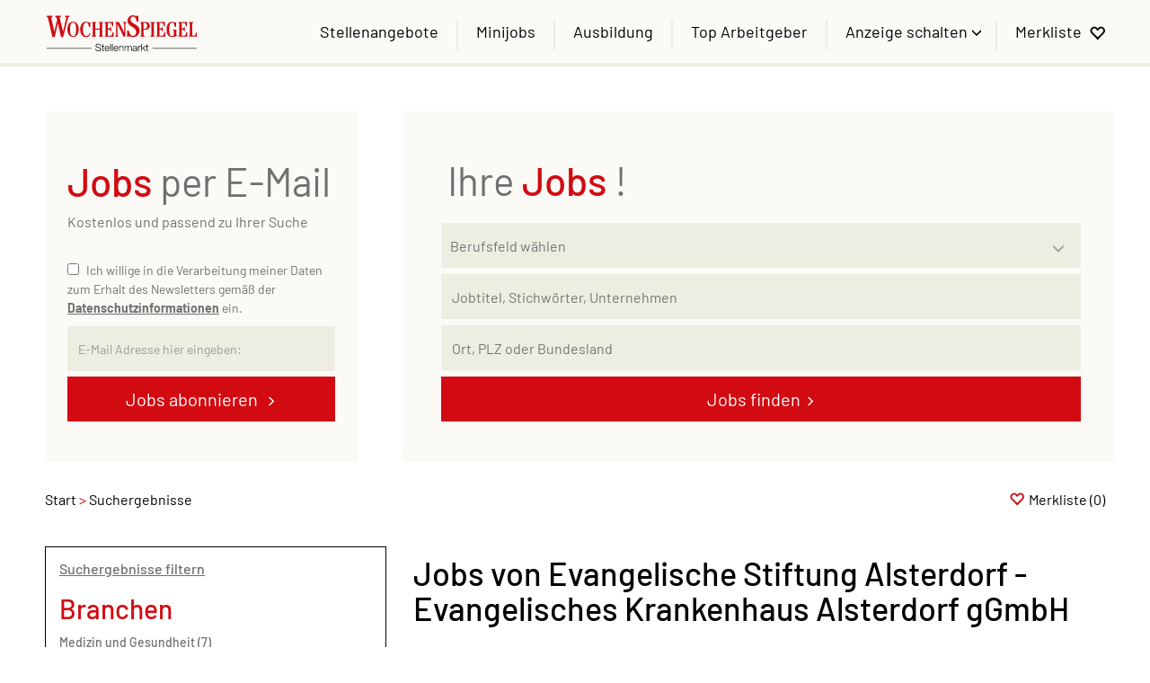

--- FILE ---
content_type: text/html; charset=utf-8
request_url: https://jobs.wochenspiegellive.de/suchergebnisse?companyName=Evangelische%2BStiftung%2BAlsterdorf%2B-%2BEvangelisches%2BKrankenhaus%2BAlsterdorf%2BgGmbH
body_size: 16109
content:
<!DOCTYPE html>
<html lang="de">
  <head>
    


<meta property="og:image" content="https://jobs.wochenspiegellive.de/Cms_Data/Contents/wosp/Media/images/Social-Media-Sharing_WochenSpiegel.png" />

    <title>Jobs</title>
    <link rel="canonical" href="https://jobs.wochenspiegellive.de/suchergebnisse"/><meta name="description" content="Suchen Sie einen Job im Bereich ? Das Stellenportal des WochenSpiegel bietet Ihnen aktuelle Stellenangebote!" /><meta name="robots" content="noindex, follow" />
    <meta name="viewport" content="width=device-width, initial-scale=1">
    <link rel="apple-touch-icon" sizes="57x57" href="/Cms_Data/Sites/wosp/Files/icons/apple-icon-57x57.png">
<link rel="apple-touch-icon" sizes="60x60" href="/Cms_Data/Sites/wosp/Files/icons/apple-icon-60x60.png">
<link rel="apple-touch-icon" sizes="72x72" href="/Cms_Data/Sites/wosp/Files/icons/apple-icon-72x72.png">
<link rel="apple-touch-icon" sizes="76x76" href="/Cms_Data/Sites/wosp/Files/icons/apple-icon-76x76.png">
<link rel="apple-touch-icon" sizes="114x114" href="/Cms_Data/Sites/wosp/Files/icons/apple-icon-114x114.png">
<link rel="apple-touch-icon" sizes="120x120" href="/Cms_Data/Sites/wosp/Files/icons/apple-icon-120x120.png">
<link rel="apple-touch-icon" sizes="144x144" href="/Cms_Data/Sites/wosp/Files/icons/apple-icon-144x144.png">
<link rel="apple-touch-icon" sizes="152x152" href="/Cms_Data/Sites/wosp/Files/icons/apple-icon-152x152.png">
<link rel="apple-touch-icon" sizes="180x180" href="/Cms_Data/Sites/wosp/Files/icons/apple-icon-180x180.png">
<link rel="icon" type="image/png" sizes="192x192"  href="/Cms_Data/Sites/wosp/Files/icons/android-icon-192x192.png">
<link rel="icon" type="image/png" sizes="32x32" href="/Cms_Data/Sites/wosp/Files/icons/favicon-32x32.png">
<link rel="icon" type="image/png" sizes="96x96" href="/Cms_Data/Sites/wosp/Files/icons/favicon-96x96.png">
<link rel="icon" type="image/png" sizes="16x16" href="/Cms_Data/Sites/wosp/Files/icons/favicon-16x16.png">
<meta name="msapplication-TileColor" content="#ffffff">
<meta name="msapplication-TileImage" content="/Cms_Data/Sites/wosp/Files/icons/ms-icon-144x144.png">
<meta name="theme-color" content="#ffffff">
    <link type="text/css" rel="stylesheet" href="/wosp/Kooboo-Resource/theme/1_247_0/true/Default.css" />
<link type="text/css" rel="stylesheet" href="/Cms_Data/Sites/wosp/Themes/Default/print.css" media="print"/>
    <script type="text/javascript" src="/wosp/Kooboo-Resource/scripts/1_247_0/True/Default.js" ></script>

    
    


<script>
    dataLayer = window.dataLayer || [];
    dataLayer.push({ 'visitorType': 'Bot' });

    function PushEventAutowert(event, autowert, origin, productId) {
        dataLayer.push({ 'event': event, 'autowert': autowert, 'origin': origin, 'product_id': productId });
    }
</script>
<!-- Google Tag Manager -->
<script>(function(w,d,s,l,i){w[l]=w[l]||[];w[l].push({'gtm.start':
new Date().getTime(),event:'gtm.js'});var f=d.getElementsByTagName(s)[0],
j=d.createElement(s),dl=l!='dataLayer'?'&l='+l:'';j.async=true;j.src=
'https://www.googletagmanager.com/gtm.js?id='+i+dl;f.parentNode.insertBefore(j,f);
})(window,document,'script','dataLayer','GTM-KJ94SN3');</script>
<!-- End Google Tag Manager -->



  </head>
  <body class="pv2">
    

<!-- Google Tag Manager (noscript) -->
<noscript><iframe src="https://www.googletagmanager.com/ns.html?id=GTM-KJ94SN3"
height="0" width="0" style="display:none;visibility:hidden"></iframe></noscript>
<!-- End Google Tag Manager (noscript) -->
    <noscript>
    <div style="position: absolute; left: 50%; width:60%; ">
        <div style="position: relative; left: -50%; background-color: yellow; border: solid 1px red; text-align: center;padding: 15px;font-size: 1.5em;z-index:2000;">
            <p>Bitte aktivieren Sie JavaScript in ihrem Browser.</p>
        </div>
    </div>
</noscript> 
    <!--Modal window for IE only-->
<div id="IEModal" class="internet-explorer-modal">
  <div class="modal-content">
    <span class="close">&times;</span>
    <p>Der Webbrowser <strong>Internet Explorer</strong> ist veraltet.</p>
    <p>Bitte verwenden Sie zukünftig einen der unten aufgeführten, kostenlosen Webbrowser:</p>
    
    <div class="browser-logos">
      <a href="https://www.microsoft.com/de-de/edge" target="_blank" rel="noopener nofollow" title="Link zum Edge Browser">
      	<img class="icon-lazy" alt="Edge" data-src="/Cms_Data/Sites/wosp/Themes/Default/images/Edge.svg"/>
        <p>Edge</p>
        <p>Microsoft</p>
      </a>
      <a href="https://www.mozilla.org/de/firefox/new/" target="_blank" rel="noopener nofollow" title="Link zum Firefox Browser">
      	<img class="icon-lazy" alt="Firefox" data-src="/Cms_Data/Sites/wosp/Themes/Default/images/Firefox.svg"/>
        <p>Firefox</p>
        <p>Mozilla Foundation</p>
      </a>
      <a href="https://www.google.com/chrome/" target="_blank" rel="noopener nofollow" title="Link zum Chrome Browser">
      	<img class="icon-lazy" alt="Chrome" data-src="/Cms_Data/Sites/wosp/Themes/Default/images/Chrome.svg"/>
        <p>Chrome</p>
        <p>Google</p>
      </a>
    </div>
  </div>
</div>

<!--Check if user is using any Version of IE and show a modal window-->
<script>
  function isIEUsed() {
    const ua = window.navigator.userAgent;
    const msie = ua.indexOf('MSIE ');
    const trident = ua.indexOf('Trident/');
    
    return (msie > 0 || trident > 0);
  }
  
  function setStorage() {
    sessionStorage.setItem('IENotSupported', true);
  }
  
  function getStorage() {
    return sessionStorage.getItem('IENotSupported');
  }
  
  function showModalWindow() {
    var modalWindow = document.getElementById("IEModal");
    var closeBtn = document.getElementsByClassName("close")[0];
    
    if(isIEUsed() && !getStorage()){
      let icons = document.getElementsByClassName("icon-lazy");
      for (let i=0; i<icons.length; i++) {
        icons[i].src = icons[i].dataset.src;
      }
      
      modalWindow.style.display = "block";
      
      closeBtn.onclick = function() {
        modalWindow.style.display = "none";
        setStorage();
      }
      
      window.onclick = function(event) {
        if (event.target == modalWindow) {
          modalWindow.style.display = "none";
          setStorage();
        }
      }
    }
  }

  showModalWindow();    
</script>
    <div class="main-container">
      <div class="loading-spinner"></div>

      <header class="stripe stripe-header-normal-pages">
         <div class="stripe stripe-navigation sticky-navi-stripe">
    <div class="container-fluid stripe-container wide-container">
      	<nav role="navigation" class="navbar navbar-default navbar-static-top stripe-container-navbar">
    <div class="navbar-container navbar-with-logo">
		<div class="logo-image-container">
  <a class="main-logo" href="/">
    <img alt="Wochenspiegel Logo" src="/Cms_Data/Sites/wosp/Themes/Default/images/logo.svg" height="40"/>
  </a>
  
   <div class="navbar-header navbar-header-def">
    <button type="button" data-target="#navbarCollapse" data-toggle="collapse" class="navbar-toggle collapsed" id="navbutton">
      <img src="/Cms_Data/Sites/wosp/Themes/Default/images/burger_icon.svg" alt="MenuButton" width="35" height="23">
   </button>
     
     <div class="mobile-merkliste"><a href="/merkliste"></a>
     </div>
</div>
</div>

 
        <!-- Collection of nav links and other content for toggling -->
<div id="navbarCollapse" class="collapse navbar-collapse">
   <ul class="nav navbar-nav">
      <li class="" id="navBtn_Landingpage"> <a href="/stellenangebote">Stellenangebote</a></li>
      <li class="" id="navBtn_minijobs"><a href="/stellenangebote/nebenjobs">Minijobs</a></li>
      <li class="" id="navBtn_ausbildung"><a href="/stellenangebote/ausbildung">Ausbildung</a></li>
      <li class="" id="navBtn_CompanyProfileResult"> <a href="/firmenprofile">Top Arbeitgeber</a></li>
     	<li class="dropdown product-dropdown">
         <button class="product-button" type="button" id="productMenu" data-toggle="dropdown" aria-haspopup="true" aria-expanded="true">
         Anzeige schalten
         </button>
         <ul class="dropdown-menu" aria-labelledby="productMenu">
            <li><a href="/unternehmen">Produkte</a></li>
            <li><a href="/unternehmen/kontakt">Kontakt</a></li>
           <li><a href="/anzeige-schalten" target>Selbstbuchung</a></li>
         </ul>
      </li>
<li id="merkliste"> <a href="/merkliste">Merkliste</a></li>
      
   </ul>
</div>
    </div>
</nav>
  	</div>
</div>
  

<script>
    sags = sags || {};
    sags.currentPageInformation = {"CountryCode":"DE,AT,CZ,PL,DK,NL,BE,LU,FR,CH,IT","CurrentSite":"SearchResult","CurrentCity":null,"CurrentCityId":null,"CurrentCategoryId":null,"CurrentSubCategoryIds":[],"CurrentSearchQuery":null,"CurrentJobAdOnlineFrom":null,"CurrentAreaRadius":30,"CurrentPageNumber":1,"PageSize":25,"Debug":false,"TopUpOffers":true};
    if (sags.currentPageInformation["Debug"]) {
        console.log(JSON.stringify(sags.currentPageInformation));
    }
    sags.currentPageInformation.updateproperty = function(property, value) {
        sags.currentPageInformation[property] = value;
        if (sags.currentPageInformation["Debug"]) {
            console.log(JSON.stringify(sags.currentPageInformation));
        }
    }
</script>
  
<div class="container-fluid stripe-container stripe-container-alt-result-header flex">  
  <div class="jpm-container-desktop">
        <div id="jobsPerEmailContainer">
        <div id="jobsPerEmailCollapsed" class="collapsed-widget">
            <button class="btn-default envelope-glyphicon" id="expandJobsPerEmailButton">Passende Jobs per E-Mail</button>
        </div>
        <div id="jobsPerEmailExpanded" class="expanded-widget">
            <div class="wrapper">
                <div class="menu-up-glyphicon" id="collapseJobsPerEmailButton"></div>
                <div class="content-container">
                    <i class="glyphicon glyphicon-envelope btn-lg email-icon"></i>
                    <p class="headline"><span class="jpm-headline-job-part">Jobs</span> per E-Mail</p>
                </div>
                <div class="content-container">
		
                <p>Kostenlos und passend zu Ihrer Suche</p>
<form>
    <div><span class="field-validation-valid" data-valmsg-for="emailAddress" data-valmsg-replace="true"></span></div>
    <div><span class="field-validation-valid" data-valmsg-for="privacyPolicyAccepted" data-valmsg-replace="true"></span></div>

    <div class="form-inline">
        <div class="form-group email-address-group">
            <input name="emailAddress" class="form-control" type="text" data-val="true" required
                   placeholder="E-Mail Adresse hier eingeben:"
                   data-val-required="Bitte geben Sie Ihre Email Adresse ein."
                   data-rule-customemailaddressvalidation="true"/>
        </div>
        <div class="form-group subscribe-button-group">
            <button id="jobsPerEmailSubmitButton" class="btn btn-default" type="submit">
                Jobs abonnieren
            </button>
        </div>
    </div>

    <input type='text' name='email' class='email'/><script>$('.email').hide();</script>

    <div class="privacy-policy">
            <input type="checkbox" value="true" name="privacyPolicyAccepted"
                   data-val-mandatory="Bitte stimmen Sie den Datenschutzbedingungen zu."
                   data-val="true">
         
        Ich willige in die Verarbeitung meiner Daten zum Erhalt des Newsletters gemäß der 

            <a href="https://www.wochenspiegellive.de/datenschutz/" target="_blank" rel="noopener">
                Datenschutzinformationen</a>

         ein.
    </div>

    <input data-val="true" data-val-number="The field AreaRadius must be a number." id="AreaRadius" name="AreaRadius" type="hidden" value="30" />
    <input data-val="true" data-val-number="The field JpmCategoryId must be a number." id="JpmCategoryId" name="JpmCategoryId" type="hidden" value="" />
    <input id="JpmSubcategoryIds" name="JpmSubcategoryIds" type="hidden" value="" />
    <input id="SearchQuery" name="SearchQuery" type="hidden" value="" />
    <input id="JpmCityId" name="JpmCityId" type="hidden" value="" />
    <input id="JpmCity" name="JpmCity" type="hidden" value="" />
    <input data-val="true" data-val-required="The Period field is required." id="Period" name="Period" type="hidden" value="All" />
    <input data-val="true" data-val-required="The SortCriteria field is required." id="SortCriteria" name="SortCriteria" type="hidden" value="Actuality" />
    <input id="CompanyName" name="CompanyName" type="hidden" value="Evangelische Stiftung Alsterdorf   Evangelisches Krankenhaus Alsterdorf gGmbH" />
    <input data-val="true" data-val-number="The field JobModeId must be a number." data-val-required="The JobModeId field is required." id="JobModeId" name="JobModeId" type="hidden" value="0" />
    <input id="ManagementTypeJobIds" name="ManagementTypeJobIds" type="hidden" value="" />
</form>

<script>
    (function(jQuery) {
        var regex = new RegExp('^[a-zA-Z0-9.!#$%&’*+/=?^_`{|}~-]+@[a-zA-Z0-9-]+(?:\.[a-zA-Z0-9-]+)*$');
        var errorMessage = 'Die E-Mail-Adresse ist ung&#252;ltig';
        jQuery.validator.addMethod("customemailaddressvalidation", function (value) {
            return regex.test(value);
        }, errorMessage);
    })(jQuery);
</script>   
		    
                </div>
            </div>

        </div>
    </div>


<div class="bs-example">
    <div id="jobsPerEmailSuccessDialog" class="modal fade">
        <div class="modal-dialog modal-md">
            <div class="modal-content">
                <div class="modal-header">
                    <button type="button" class="close" data-dismiss="modal" aria-hidden="true">&times;</button>
                </div>
                <div class="modal-body">
                    <p>Vielen Dank für die Anmeldung „Jobs per Mail vom WochenSpiegel Stellenmarkt“. Bitte bestätigen Sie Ihre Anmeldung über den Link in der E-Mail, die wir Ihnen soeben zugesandt haben.</p>
                </div>
            </div>
        </div>
    </div>
</div>
<script>
    jQuery.validator.unobtrusive.adapters.addBool("mandatory", "required");

    var initJobsViaMail = function (successHandler, errorHandler) {
        $(this).attr("disabled", false);
        var $form = $("#jobsPerEmailContainer form");

        $form.validate();

        $('#jobsPerEmailSubmitButton').on('click',
            function(e) {
                e.preventDefault();
                $form.find("label").html();

                if ($form.valid()) {
                    $(this).attr("disabled", true);
                    var neData = {
                        userEmail: $form.find("input[name=emailAddress]").val(),
                        email: $form.find("input[name=email]").val(), 
                        privacyPolicyAccepted: $form.find("input[name=privacyPolicyAccepted]").val(),
                        areaRadius: $form.find("input[name=AreaRadius]").val(),
                        jpmCategoryId: $form.find("input[name=JpmCategoryId]").val(),
                        jpmSubcategoryIds: $form.find("input[name=JpmSubcategoryIds]").val(),
                        searchQuery: $form.find("input[name=SearchQuery]").val(),
                        jpmCityId: $form.find("input[name=JpmCityId]").val(),
                        jpmCity: $form.find("input[name=JpmCity]").val(),
                        companyName: $form.find("input[name=CompanyName]").val(),
                        period: $form.find("input[name=Period]").val(),
                        sortCriteria: $form.find("input[name=SortCriteria]").val(),
                        managementTypeJobIds: $form.find("input[name=ManagementTypeJobIds]").val(),
                        jobModeId: $form.find("input[name=JobModeId]").val()
                    }

                    $.ajax({
                        url: '/suchergebnisse?ModuleUrl=__56GTZ__%2FHome%2FSendJobPerMailSubscription',
                        type: "POST",
                        data: neData,
                        context: $(this),
                        beforeSend: function() {
                            $("body").addClass("loading");
                        },
                        success: function(data) {
                            $("body").removeClass("loading");

                            $(this).removeAttr("disabled");

                            if (data.success) {
                                successHandler();
                                $form.find("input[name=emailAddress]").val("");
                            } else {
                                alert(
                                    'Es ist ein Fehler aufgetreten. Bitte versuchen Sie es später noch einmal.');
                            }
                        },
                        error: function () {
                            $("body").removeClass("loading");

                            $(this).removeAttr("disabled");
                            errorHandler();
                        }
                    });
                }
            });
    };

        $("#jobsPerEmailContainer").addClass('show-on-launch');

</script>

<script>
    var successHandler = function () {
        $('#jobsPerEmailSuccessDialog').modal('show');
    };
    
    $(function () {
        initJobsViaMail(successHandler);
    });

    $('#expandJobsPerEmailButton').on('click', function () {
        $("#jobsPerEmailCollapsed").hide();
        $("#jobsPerEmailExpanded").fadeIn(1000);

    });

    $('#collapseJobsPerEmailButton').on('click', function () {
        $("#jobsPerEmailExpanded").hide();
        $("#jobsPerEmailCollapsed").show();
        
    });
</script>
  </div>
  
  <div class="search">
          <div class="headline-container">
	<div class="custom-output-widget-text">
      Ihre <span class="jobs-headline">Jobs</span> !
	</div>
</div>

      
       <div class="searchbox-container">
           


    <nav id="Searchnavigation" class=" searchbox-boxed" style="display: block">
        <div style="display: block">
<form action="/suchergebnisse" id="searchbox-form" method="get">

<div class="btn-group category-dropdown-group">
    <div id="category-dropdown-trigger" data-toggle="dropdown">
        <input aria-label="Kategorie" class="dropdown-input" id="chooseCategory" name="JobCategoryName" placeholder="Berufsfeld wählen" type="text" value="" />
        <button class="btn btn-default dropdown-toggle menu-down-glyphicon" aria-label="Kategorie Dropdown" type="button"></button>
    </div>
    <ul class="dropdown-menu">
        <li><a href="#" data-option-value="">Alle Berufsfelder</a></li>
            <li>
                    <a href="#" title="Architektur / Bauwesen" data-category-id="14">Architektur / Bauwesen</a>
            </li>
            <li>
                    <a href="#" title="Assistenz / Sekretariat" data-category-id="6">Assistenz / Sekretariat</a>
            </li>
            <li>
                    <a href="#" title="Ausbildungspl&#228;tze" data-category-id="30">Ausbildungspl&#228;tze</a>
            </li>
            <li>
                    <a href="#" title="Banken / Versicherungen / Finanzdienstleister" data-category-id="12">Banken / Versicherungen / Finanzdienstleister</a>
            </li>
            <li>
                    <a href="#" title="Berufskraftfahrer / Personenbef&#246;rderung (Land, Wasser, Luft)" data-category-id="23">Berufskraftfahrer / Personenbef&#246;rderung (Land, Wasser, Luft)</a>
            </li>
            <li>
                    <a href="#" title="Bildung / Erziehung / Soziale Berufe" data-category-id="17">Bildung / Erziehung / Soziale Berufe</a>
            </li>
            <li>
                    <a href="#" title="Consulting / Beratung" data-category-id="11">Consulting / Beratung</a>
            </li>
            <li>
                    <a href="#" title="Diplomandenstellen" data-category-id="32">Diplomandenstellen</a>
            </li>
            <li>
                    <a href="#" title="Einkauf / Logistik / Materialwirtschaft" data-category-id="21">Einkauf / Logistik / Materialwirtschaft</a>
            </li>
            <li>
                    <a href="#" title="Finanzen / Controlling / Steuern" data-category-id="4">Finanzen / Controlling / Steuern</a>
            </li>
            <li>
                    <a href="#" title="Forschung und Wissenschaft" data-category-id="15">Forschung und Wissenschaft</a>
            </li>
            <li>
                    <a href="#" title="Freiberufler / Selbst&#228;ndigkeit / Franchise" data-category-id="25">Freiberufler / Selbst&#228;ndigkeit / Franchise</a>
            </li>
            <li>
                    <a href="#" title="Gastronomie / Tourismus" data-category-id="18">Gastronomie / Tourismus</a>
            </li>
            <li>
                    <a href="#" title="Handwerk / gewerblich-technische Berufe" data-category-id="19">Handwerk / gewerblich-technische Berufe</a>
            </li>
            <li>
                    <a href="#" title="Hilfskr&#228;fte, Aushilfs- und Nebenjobs" data-category-id="22">Hilfskr&#228;fte, Aushilfs- und Nebenjobs</a>
            </li>
            <li>
                    <a href="#" title="Ingenieurberufe / Techniker" data-category-id="13">Ingenieurberufe / Techniker</a>
            </li>
            <li>
                    <a href="#" title="IT / TK / Software-Entwicklung" data-category-id="10">IT / TK / Software-Entwicklung</a>
            </li>
            <li>
                    <a href="#" title="Kaufm&#228;nnische Berufe &amp; Verwaltung" data-category-id="5">Kaufm&#228;nnische Berufe &amp; Verwaltung</a>
            </li>
            <li>
                    <a href="#" title="Marketing / Werbung / Design" data-category-id="8">Marketing / Werbung / Design</a>
            </li>
            <li>
                    <a href="#" title="Medizin und Gesundheit" data-category-id="16">Medizin und Gesundheit</a>
            </li>
            <li>
                    <a href="#" title="&#214;ffentlicher Dienst" data-category-id="34">&#214;ffentlicher Dienst</a>
            </li>
            <li>
                    <a href="#" title="Personalwesen" data-category-id="2">Personalwesen</a>
            </li>
            <li>
                    <a href="#" title="PR / Journalismus / Medien / Kultur" data-category-id="9">PR / Journalismus / Medien / Kultur</a>
            </li>
            <li>
                    <a href="#" title="Praktika, Werkstudentenpl&#228;tze" data-category-id="31">Praktika, Werkstudentenpl&#228;tze</a>
            </li>
            <li>
                    <a href="#" title="Rechtswesen" data-category-id="3">Rechtswesen</a>
            </li>
            <li>
                    <a href="#" title="Sicherheitsdienste" data-category-id="24">Sicherheitsdienste</a>
            </li>
            <li>
                    <a href="#" title="Vertrieb / Verkauf" data-category-id="7">Vertrieb / Verkauf</a>
            </li>
            <li>
                    <a href="#" title="Vorstand / Gesch&#228;ftsf&#252;hrung" data-category-id="1">Vorstand / Gesch&#228;ftsf&#252;hrung</a>
            </li>
            <li>
                    <a href="#" title="Weiterbildung / Studium / duale Ausbildung" data-category-id="33">Weiterbildung / Studium / duale Ausbildung</a>
            </li>
    </ul>
</div>


<input Name="cityId" id="CityId" name="CityId" type="hidden" value="" />
<input Name="categoryId" data-val="true" data-val-number="The field JobCategory must be a number." id="JobCategory" name="JobCategory" type="hidden" value="" />
<input Name="subcategoryIds" data-val="true" data-val-number="The field JobSubCategory must be a number." id="JobSubCategory" name="JobSubCategory" type="hidden" value="" />
<input Name="searchQuery" aria-label="Jobtitel oder Unternehmen" class="search-input" id="Searchterm" name="Searchterm" placeholder="Jobtitel, Stichwörter, Unternehmen" type="text" value="" />
<input Id="areaRadius" Name="areaRadius" data-val="true" data-val-number="The field AreaRadius must be a number." id="AreaRadius" name="AreaRadius" type="hidden" value="30" />

<input id="companyName" name="companyName" type="hidden" value="" />

<input Name="city" aria-label="Stadt oder Postleitzahl" autocomplete="off" class="search-input" data-dropdown="#dropdown-cities" data-suggest-action="/suchergebnisse?ModuleUrl=__6UV25__%2FHome%2FSuggestLocation" id="cityName" name="CityName" placeholder="Ort, PLZ oder Bundesland" type="text" value="" /><input class="no-show" data-geolocation-action="/suchergebnisse?ModuleUrl=__6UV25__%2FHome%2FGetGeolocation" id="Geolocation" name="Geolocation" type="text" value="" /><button class="btn-default" type="submit" id="SearchSubmitbutton">Jobs finden</button><div id="categorySubdescription" class="searchBoxSubtext"><p></p></div>
<div id="searchtermSubdescription" class="searchBoxSubtext"><p>Jobtitel, Firmenname, ID</p></div>
<div id="citySubdescription" class="searchBoxSubtext"><p>Ort, PLZ</p></div></form>        </div>
    </nav>


<div id="toggle-searchbox-btn" class="x-hide-searchbox-btn">
    <span class="glyphicon glyphicon-search"></span>
    <span class="x-hide-searchbox-btn-txt">
        Suche einblenden
    </span>
</div>


<div id="dropdown-cities" class="dropdown">
</div>

<div id="keyword-autosuggest" class="dropdown">
</div>

<script>
    window.sags = window.sags || {};
    window.sags.search = {
        isMobileDevice: false,
        showCompanies: true,
        portalName: 'wosp',
        endpointUrl: '/suchergebnisse?ModuleUrl=__6UV25__%2FHome%2FSearchSuggest',
        enabled: true
    };
</script>


<script>
    $(function () {
        //IE9 Placeholder
        $('input, textarea').placeholder();

        //form submit
        $('#searchbox-form').on('keydown', 'input', function (e) {
            if (e.which == 13) {
                e.preventDefault();
                $(this).closest('form').submit();
            }
        });

        $('#cityName').on('keydown', function () {
            $('#CityId').val('');
        });

        $('.combined-city-radius.dynamic input[name="city"]').on('change paste keyup keydown', function () {
            if ($(this).val().length > 0) {
                $('.combined-city-radius.dynamic').removeClass('empty');
            } else {
                $('.combined-city-radius.dynamic').addClass('empty');
            }
        });

        //category dropdown
        $('#chooseCategory').prop('readonly', true);
        if ($('#chooseCategory').val() !== '') {
            $('#chooseCategory').css({ 'background-image': 'none' });
        }
        $('#category-dropdown-trigger').closest('.btn-group').find('.dropdown-menu li a').on('click', function (e) {
            e.preventDefault();
            var txt = $(this).text();
            var categoryId = $(this).data('category-id');
            var subCategoryId = $(this).data('sub-category-id');
            $('#JobCategory').val(categoryId);
            $('#JobSubCategory').val(subCategoryId);
            $('#chooseCategory').val(txt);
            $('#chooseCategory').css({ 'background-image': 'none' });
        });

        $('.area-radius-dropdown li a').on('click', function (e) {
            e.preventDefault();
            var txt = $(this).text();
            var val = $(this).data('option-value');
            $('#areaRadiusText').val(txt);
            $('#areaRadius').val(val);
        });

        $('.x-country-search-dropdown li a').on('click', function (e) {
            e.preventDefault();
            var val = $(this).data('option-value');
            $('#CountryCode').val(val);
            $('#country-search-flag').removeClass();
            $('#country-search-flag').addClass('flag-icon flag-icon-' + val);

            window.sags.cities.countryCode = val.toUpperCase();
            window.sags.cities.serviceResultCache = [];
        });

        /* toggle search box */
        var searchBoxContent = $('#Searchnavigation > div');
        var btnTxt = $('.x-hide-searchbox-btn-txt');
        $('.x-hide-searchbox-btn').on('click', function (e) {
            e.preventDefault();

            searchBoxContent.slideToggle('slow', function () {

                if (searchBoxContent.is(":visible")) {
                    btnTxt.text('Suche ausblenden');
                } else {
                    btnTxt.text('Suche einblenden');
                }
                searchBoxContent.css('overflow', '');
            });
        });
        /*init*/
        var init = function() {

            if (searchBoxContent.is(":visible")) {
                btnTxt.text('Suche ausblenden');
            } else {
                btnTxt.text('Suche einblenden');
            }

            if (searchBoxContent.is(":hidden") && $(window).width() > 739) {
                searchBoxContent.show();
                $('.x-hide-searchbox-btn').hide();

            } else if ($(window).width() > 739) {
                $('.x-hide-searchbox-btn').hide();

            } else {
                $('.x-hide-searchbox-btn').show();
            }
        }

        init();
        $(window).resize(function () {
            init();
        });
    });
</script>


       </div>
      </div>
</div>
      </header>
            
      <div class="stripe">
        
        <div class="container-fluid stripe-container">
          <div class="row">
            <div class="col-lg-12 col-md-12 col-sm-12">
                  <nav id="breadcrumb" itemscope itemtype="https://schema.org/BreadcrumbList">
        <div>
                <span itemprop="itemListElement" itemscope itemtype="https://schema.org/ListItem">
                    <a itemprop="item" itemscope itemtype="https://schema.org/WebPage" itemid="/"
                       href="/"
                       data-link="">
                        <span itemprop="name">Start</span>
                    </a>
                    <meta itemprop="position" content="1">
                </span>
                    <span class="breadcrumb-delimiter"></span>
                <span itemprop="itemListElement" itemscope itemtype="https://schema.org/ListItem">
                    <a itemprop="item" itemscope itemtype="https://schema.org/WebPage" itemid="/suchergebnisse?companyname=evangelische%2bstiftung%2balsterdorf%2b-%2bevangelisches%2bkrankenhaus%2balsterdorf%2bggmbh"
                       data-link="/suchergebnisse?companyname=evangelische%2bstiftung%2balsterdorf%2b-%2bevangelisches%2bkrankenhaus%2balsterdorf%2bggmbh"
                       class="masked">
                        <span itemprop="name">Suchergebnisse</span>
                    </a>
                    <meta itemprop="position" content="2">
                </span>
        </div>
    </nav>

<script>
    $(function () {
        $('.masked').click(function () {
            window.location = $(this).attr('data-link');
        });
    });
</script>
    <div id="my-favorites-list">
        <a href="/merkliste">
            <span class="favorite-star"></span><span>Merkliste</span>
            <span id="x-favorites-count"></span>
        </a>
    </div>

            </div>
            <div class="col-lg-4 col-md-4 col-sm-12">
              

    <aside id="sidebar" class="collapse navbar-collapse">
        <div id="sidebarbackbuttonArea">
            <input id="backbutton" type="button" value="Zurück" class="btn-default">
        </div>
            <div class="headline h2">Suchergebnisse filtern</div>

<hr class="sidebarline">
<section>
        <div class="headline h4">Branchen</div>
    <div>
            <ul>
                    <li class="category-link x-category-link" data-id="16">
                        <div class="category-list-image triangle-right-glyphicon">
                        </div>
                        
                            <div class="masked" data-link="/suchergebnisse?categoryId=16&amp;companyName=Evangelische%20Stiftung%20Alsterdorf%20-%20Evangelisches%20Krankenhaus%20Alsterdorf%20gGmbH&amp;topJobOnly=0&amp;page=1&amp;jobModeId=0&amp;areaRadius=30&amp;sortKey=1&amp;topUpOffers=True">Medizin und Gesundheit (7)</div>
                        

                    </li>
                    <li class="category-link x-category-link" data-id="17">
                        <div class="category-list-image triangle-right-glyphicon">
                        </div>
                        
                            <div class="masked" data-link="/suchergebnisse?categoryId=17&amp;companyName=Evangelische%20Stiftung%20Alsterdorf%20-%20Evangelisches%20Krankenhaus%20Alsterdorf%20gGmbH&amp;topJobOnly=0&amp;page=1&amp;jobModeId=0&amp;areaRadius=30&amp;sortKey=1&amp;topUpOffers=True">Bildung / Erziehung / Soziale Berufe (2)</div>
                        

                    </li>
                    <li class="category-link x-category-link" data-id="4">
                        <div class="category-list-image triangle-right-glyphicon">
                        </div>
                        
                            <div class="masked" data-link="/suchergebnisse?categoryId=4&amp;companyName=Evangelische%20Stiftung%20Alsterdorf%20-%20Evangelisches%20Krankenhaus%20Alsterdorf%20gGmbH&amp;topJobOnly=0&amp;page=1&amp;jobModeId=0&amp;areaRadius=30&amp;sortKey=1&amp;topUpOffers=True">Finanzen / Controlling / Steuern (1)</div>
                        

                    </li>
                    <li class="category-link x-category-link" data-id="5">
                        <div class="category-list-image triangle-right-glyphicon">
                        </div>
                        
                            <div class="masked" data-link="/suchergebnisse?categoryId=5&amp;companyName=Evangelische%20Stiftung%20Alsterdorf%20-%20Evangelisches%20Krankenhaus%20Alsterdorf%20gGmbH&amp;topJobOnly=0&amp;page=1&amp;jobModeId=0&amp;areaRadius=30&amp;sortKey=1&amp;topUpOffers=True">Kaufm&#228;nnische Berufe &amp; Verwaltung (1)</div>
                        

                    </li>
                    <li class="category-link x-category-link" data-id="30">
                        <div class="category-list-image triangle-right-glyphicon">
                        </div>
                        
                            <div class="masked" data-link="/suchergebnisse?categoryId=30&amp;companyName=Evangelische%20Stiftung%20Alsterdorf%20-%20Evangelisches%20Krankenhaus%20Alsterdorf%20gGmbH&amp;topJobOnly=0&amp;page=1&amp;jobModeId=0&amp;areaRadius=30&amp;sortKey=1&amp;topUpOffers=True">Ausbildungspl&#228;tze (1)</div>
                        

                    </li>
            </ul>

    </div>
</section><hr class="sidebarline">
<section>
        <div class="headline h4">Aktualität</div>
    <div class="radio-controlls-container">
        <label >
            <input class="filter-radio-button" type="radio" data-url="/suchergebnisse?companyName=Evangelische%20Stiftung%20Alsterdorf%20-%20Evangelisches%20Krankenhaus%20Alsterdorf%20gGmbH&amp;topJobOnly=0&amp;page=1&amp;jobOnlineSinceDays=0&amp;jobModeId=0&amp;areaRadius=30&amp;sortKey=1&amp;topUpOffers=True" data-days="0"
                   checked=&quot;checked&quot;
                   
                   name="Aktualit&auml" value="optionsschalter" id="Aktualitaumlt_0">
                   <span>Alle (9)</span>
        </label>
        <label >
            <input class="filter-radio-button" type="radio" data-url="/suchergebnisse?companyName=Evangelische%20Stiftung%20Alsterdorf%20-%20Evangelisches%20Krankenhaus%20Alsterdorf%20gGmbH&amp;topJobOnly=0&amp;page=1&amp;jobOnlineSinceDays=1&amp;jobModeId=0&amp;areaRadius=30&amp;sortKey=1&amp;topUpOffers=True" data-days="1"
                   
                   
                   name="Aktualit&auml" value="optionsschalter" id="Aktualitaumlt_1">
                   <span>seit gestern (2)</span>
        </label>
        <label >
            <input class="filter-radio-button" type="radio" data-url="/suchergebnisse?companyName=Evangelische%20Stiftung%20Alsterdorf%20-%20Evangelisches%20Krankenhaus%20Alsterdorf%20gGmbH&amp;topJobOnly=0&amp;page=1&amp;jobOnlineSinceDays=7&amp;jobModeId=0&amp;areaRadius=30&amp;sortKey=1&amp;topUpOffers=True" data-days="7"
                   
                   
                   name="Aktualit&auml" value="optionsschalter" id="Aktualitaumlt_7">
                   <span>seit 7 Tagen (4)</span>
        </label>
        <label >
            <input class="filter-radio-button" type="radio" data-url="/suchergebnisse?companyName=Evangelische%20Stiftung%20Alsterdorf%20-%20Evangelisches%20Krankenhaus%20Alsterdorf%20gGmbH&amp;topJobOnly=0&amp;page=1&amp;jobOnlineSinceDays=30&amp;jobModeId=0&amp;areaRadius=30&amp;sortKey=1&amp;topUpOffers=True" data-days="30"
                   
                   
                   name="Aktualit&auml" value="optionsschalter" id="Aktualitaumlt_30">
                   <span>seit 30 Tagen (9)</span>
        </label>
    </div>
</section>

    </aside>


<script>

    $(function () {

        $(document).on('onShowFiltersClick', function() {
            $("#search-result-list-container").hide();
            $("#sidebar").show().css('visibility', 'visible');
            $('#search-result-list').parent('div').hide(1, function () {
                if (!$('#sidebarbackbuttonArea').visible(true)) {
                    location.href = "#sidebarbackbuttonArea";
                }
            });
        });

        $(".sidebarSectionDownArrow").click(function () {
            $(this).parent().next().toggle();
        });

        $("input[type='radio']").click(function() {
            var url = $(this).attr("data-url");
            window.location.href = url;
        });

        $("input#backbutton,input.x-search-filter-close").click(function () {
            $("#search-result-list-container").show();
            $("#sidebar").hide().css('visibility', 'hidden');
            $('#search-result-list').parent('div').show();
        });

        $('.masked').click(function() {
            window.location = $(this).attr('data-link');
        });

        function toggleExpandableCategory($expandButtonElement) {
            $expandButtonElement
                .toggleClass('triangle-right-glyphicon triangle-down-glyphicon')
                .siblings('.x-subcategory-list-expand')
                .fadeToggle();
        }

        $('.x-subcategory-list-expand').siblings('.category-list-image').click(function () {
            toggleExpandableCategory($(this));
        });


    });

    // Region radius

    var areaRadiusBaseUrl = "";

    function navigateToParameterUrl(baseUrl, parameterName, parameterValue) {
        var url;
        if (baseUrl.indexOf("?") > -1) {
            url = baseUrl + "&" + parameterName + "=" + parameterValue;
        } else {
            url = baseUrl + "?" + parameterName + "=" + parameterValue;
        }

        window.location.href = url;
    }

    var regionRadiusValues = [10, 20, 30, 40, 50, 75, 100, 200];
    var regionRadiusLabels = ['10 km', '20 km', '30 km', '40 km', '50 km', '75 km', '100 km', '200 km'];
    var sliderInitialized = false;

    var updateCityRadiusValue = function (e) {
        if (sliderInitialized) {
            var realValue = regionRadiusValues[$("#area-radius-slider").slider("value")];
            $('#area-radius').val(realValue).change();
        }
    };

    var initializeSliderValue = function ($slider) {
        var realValue = $('#area-radius').val();
        for (var i in regionRadiusValues) {
            if (regionRadiusValues[i] == realValue) {
                $slider.slider('value', i);
                return;
            }
        }
    };

    $(function () {
        var $slider = $("#area-radius-slider").slider({ max: 7, value: 0, change: updateCityRadiusValue });
        $slider.slider("float", { labels: regionRadiusLabels });
        initializeSliderValue($slider);
        sliderInitialized = true;
    });

    $('#area-radius').change(function () {
        navigateToParameterUrl(areaRadiusBaseUrl, "areaRadius", $(this).val());
    });

</script>
            </div>
            <div class="col-lg-8 col-md-8 col-sm-12 ">
              
<h1 id="maintitle">
    <span class="job-search-headline-part1">Jobs von Evangelische Stiftung Alsterdorf - Evangelisches Krankenhaus Alsterdorf gGmbH </span>
    <span class="job-search-headline-part2"></span>
</h1>    <button class="btn-default" id="showFilters">Grenzen Sie Ihre Suche ein</button>
<div id="searchResultMetaData" style="display: none;">{"NumberOfResults": 9, "NumberOfRegionOnlyResults": 0, "IsLandingpage": false }</div>

    <div id="dropdown-sort-btn" class="btn-group sort-group">
        <div id="sort-dropdown-trigger"data-toggle="dropdown">
            <input aria-label="Sortierung" class="dropdown-input" id="dropdownsort" name="SearchResultViewModel.DropdownSortName" type="text" value="Aktualität" />
            <button id="sort-btn" class="btn btn-default dropdown-toggle menu-down-glyphicon" aria-label="Sortierung Dropdown" type="button"></button>
        </div>
        <ul class="dropdown-menu">
                <li><a data-url="/suchergebnisse?companyName=Evangelische%20Stiftung%20Alsterdorf%20-%20Evangelisches%20Krankenhaus%20Alsterdorf%20gGmbH&amp;topJobOnly=0&amp;page=1&amp;jobModeId=0&amp;areaRadius=30&amp;sortKey=0&amp;topUpOffers=True&amp;searchCompanyProfiles=False" class="x-link-id" href="#" title=Relevanz>Relevanz</a></li>
                <li><a data-url="/suchergebnisse?companyName=Evangelische%20Stiftung%20Alsterdorf%20-%20Evangelisches%20Krankenhaus%20Alsterdorf%20gGmbH&amp;topJobOnly=0&amp;page=1&amp;jobModeId=0&amp;areaRadius=30&amp;sortKey=1&amp;topUpOffers=True&amp;searchCompanyProfiles=False" class="x-link-id" href="#" title=Aktualit&#228;t>Aktualit&#228;t</a></li>
        </ul>
    </div>

<script>
    $('.x-link-id').on('click', function() {
        document.location.href = $(this).data('url');
    });

    $('#dropdownsort').prop('readonly', true);

    $('#sort-dropdown-trigger').closest('.sort-group').find('.dropdown-menu li a').on('click', function(e) {
        e.preventDefault();
        var txt = $(this).text();
        $('#dropdownsort').val(txt);
    });
</script>


<div id="search-result-list" class="container">
    <hr class="list-top-line">




    <div class="jobad-container alternative-grid-layout">


        <div class="job-ad-headline">

        <h2 class="job-name">
<a href="/jobs/16023580/lehrlogop%c3%a4d_in_(m_w_d)_f%c3%bcr_die_bereiche_rhinophon"
   
   data-id="16023580"
   id="16023580"
   data-search-query="{&amp;quot;sc&amp;quot;:1,&amp;quot;q&amp;quot;:null,&amp;quot;c&amp;quot;:null,&amp;quot;CompanyName&amp;quot;:&amp;quot;Evangelische Stiftung Alsterdorf - Evangelisches Krankenhaus Alsterdorf gGmbH&amp;quot;,&amp;quot;scI&amp;quot;:[],&amp;quot;ciI&amp;quot;:null,&amp;quot;tuo&amp;quot;:true,&amp;quot;sk&amp;quot;:1}"
   data-back-url="/suchergebnisse?companyname=evangelische%20stiftung%20alsterdorf%20-%20evangelisches%20krankenhaus%20alsterdorf%20ggmbh&amp;topjobonly=0&amp;page=1&amp;jobmodeid=0&amp;arearadius=30&amp;sortkey=1&amp;topupoffers=true&amp;searchcompanyprofiles=false#16023580"
   data-result-list-position="0"
   class="x-jobad-link">
    Lehrlogop&#228;d *in (m/w/d) f&#252;r die Bereiche Rhinophonolalie, MFS und VED
</a>

        </h2>


        </div>


<div id="jobad-favicon">
    <button class="add-to-favorites x-add-to-favorites" style="" data-jobid="16023580">
        <div class="favorite-star-outline glyphics"></div><p>Merken</p>
    </button>
    <button class="remove-from-favorites x-remove-from-favorites" style="display:none" data-jobid="16023580">
        <div class="favorite-star glyphics"></div><p>Gemerkt</p>
    </button>
</div>


<div class="date-company-city">
    <span>30.01.2026</span>
        <a href="/suchergebnisse?companyName=Evangelische%2BStiftung%2BAlsterdorf%2B-%2BEvangelisches%2BKrankenhaus%2BAlsterdorf%2BgGmbH">
            <span id="companyName">Evangelische Stiftung Alsterdorf - Evangelisches Krankenhaus Alsterdorf gGmbH</span>
        </a>
    <span> | Hamburg</span>
</div>
<div class="job-description">
    
</div>
   <div class="company-image">
    <a href="/suchergebnisse?companyname=evangelische-stiftung-alsterdorf-evangelisches-krankenhaus-alsterdorf-ggmbh">
            <img class="job-logo" src="https://anzeigen.jobstatic.de/upload/logos/5/116375.gif" alt="Firmenlogo: Evangelische Stiftung Alsterdorf - Evangelisches Krankenhaus Alsterdorf gGmbH" title="Firmenlogo: Evangelische Stiftung Alsterdorf - Evangelisches Krankenhaus Alsterdorf gGmbH" />
    </a>
</div>
        <div class="company-profile-button">
        </div>



        <hr />
    </div>
    <div class="jobad-container alternative-grid-layout">


        <div class="job-ad-headline">

        <h2 class="job-name">
<a href="/jobs/16023810/technische_r_leiter_in_(m_w_d)_im_krankenhaus_ham"
   
   data-id="16023810"
   id="16023810"
   data-search-query="{&amp;quot;sc&amp;quot;:1,&amp;quot;q&amp;quot;:null,&amp;quot;c&amp;quot;:null,&amp;quot;CompanyName&amp;quot;:&amp;quot;Evangelische Stiftung Alsterdorf - Evangelisches Krankenhaus Alsterdorf gGmbH&amp;quot;,&amp;quot;scI&amp;quot;:[],&amp;quot;ciI&amp;quot;:null,&amp;quot;tuo&amp;quot;:true,&amp;quot;sk&amp;quot;:1}"
   data-back-url="/suchergebnisse?companyname=evangelische%20stiftung%20alsterdorf%20-%20evangelisches%20krankenhaus%20alsterdorf%20ggmbh&amp;topjobonly=0&amp;page=1&amp;jobmodeid=0&amp;arearadius=30&amp;sortkey=1&amp;topupoffers=true&amp;searchcompanyprofiles=false#16023810"
   data-result-list-position="1"
   class="x-jobad-link">
    Technische*r Leiter*in (m/w/d) im Krankenhaus
</a>

        </h2>


        </div>


<div id="jobad-favicon">
    <button class="add-to-favorites x-add-to-favorites" style="" data-jobid="16023810">
        <div class="favorite-star-outline glyphics"></div><p>Merken</p>
    </button>
    <button class="remove-from-favorites x-remove-from-favorites" style="display:none" data-jobid="16023810">
        <div class="favorite-star glyphics"></div><p>Gemerkt</p>
    </button>
</div>


<div class="date-company-city">
    <span>30.01.2026</span>
        <a href="/suchergebnisse?companyName=Evangelische%2BStiftung%2BAlsterdorf%2B-%2BEvangelisches%2BKrankenhaus%2BAlsterdorf%2BgGmbH">
            <span id="companyName">Evangelische Stiftung Alsterdorf - Evangelisches Krankenhaus Alsterdorf gGmbH</span>
        </a>
    <span> | Hamburg</span>
</div>
<div class="job-description">
    
</div>
   <div class="company-image">
    <a href="/suchergebnisse?companyname=evangelische-stiftung-alsterdorf-evangelisches-krankenhaus-alsterdorf-ggmbh">
            <img class="job-logo" src="https://anzeigen.jobstatic.de/upload/logos/5/116375.gif" alt="Firmenlogo: Evangelische Stiftung Alsterdorf - Evangelisches Krankenhaus Alsterdorf gGmbH" title="Firmenlogo: Evangelische Stiftung Alsterdorf - Evangelisches Krankenhaus Alsterdorf gGmbH" />
    </a>
</div>
        <div class="company-profile-button">
        </div>



        <hr />
    </div>
    <div class="jobad-container alternative-grid-layout">


        <div class="job-ad-headline">

        <h2 class="job-name">
<a href="/jobs/16052668/facharzt_(m_w_d)_f%c3%bcr_orthop%c3%a4die_unfallchirurgie_i"
   
   data-id="16052668"
   id="16052668"
   data-search-query="{&amp;quot;sc&amp;quot;:1,&amp;quot;q&amp;quot;:null,&amp;quot;c&amp;quot;:null,&amp;quot;CompanyName&amp;quot;:&amp;quot;Evangelische Stiftung Alsterdorf - Evangelisches Krankenhaus Alsterdorf gGmbH&amp;quot;,&amp;quot;scI&amp;quot;:[],&amp;quot;ciI&amp;quot;:null,&amp;quot;tuo&amp;quot;:true,&amp;quot;sk&amp;quot;:1}"
   data-back-url="/suchergebnisse?companyname=evangelische%20stiftung%20alsterdorf%20-%20evangelisches%20krankenhaus%20alsterdorf%20ggmbh&amp;topjobonly=0&amp;page=1&amp;jobmodeid=0&amp;arearadius=30&amp;sortkey=1&amp;topupoffers=true&amp;searchcompanyprofiles=false#16052668"
   data-result-list-position="2"
   class="x-jobad-link">
    Facharzt (m/w/d) f&#252;r Orthop&#228;die / Unfallchirurgie in Voll-/Teilzeit
</a>

        </h2>


        </div>


<div id="jobad-favicon">
    <button class="add-to-favorites x-add-to-favorites" style="" data-jobid="16052668">
        <div class="favorite-star-outline glyphics"></div><p>Merken</p>
    </button>
    <button class="remove-from-favorites x-remove-from-favorites" style="display:none" data-jobid="16052668">
        <div class="favorite-star glyphics"></div><p>Gemerkt</p>
    </button>
</div>


<div class="date-company-city">
    <span>28.01.2026</span>
        <a href="/suchergebnisse?companyName=Evangelische%2BStiftung%2BAlsterdorf%2B-%2BEvangelisches%2BKrankenhaus%2BAlsterdorf%2BgGmbH">
            <span id="companyName">Evangelische Stiftung Alsterdorf - Evangelisches Krankenhaus Alsterdorf gGmbH</span>
        </a>
    <span> | Hamburg</span>
</div>
<div class="job-description">
    
</div>
   <div class="company-image">
    <a href="/suchergebnisse?companyname=evangelische-stiftung-alsterdorf-evangelisches-krankenhaus-alsterdorf-ggmbh">
            <img class="job-logo" src="https://anzeigen.jobstatic.de/upload/logos/5/116375.gif" alt="Firmenlogo: Evangelische Stiftung Alsterdorf - Evangelisches Krankenhaus Alsterdorf gGmbH" title="Firmenlogo: Evangelische Stiftung Alsterdorf - Evangelisches Krankenhaus Alsterdorf gGmbH" />
    </a>
</div>
        <div class="company-profile-button">
        </div>



        <hr />
    </div>
    <div class="jobad-container alternative-grid-layout">


        <div class="job-ad-headline">

        <h2 class="job-name">
<a href="/jobs/16050115/fach%c3%a4rzt_in_(m_w_d)_psychiatrie_und_psychotherapi"
   
   data-id="16050115"
   id="16050115"
   data-search-query="{&amp;quot;sc&amp;quot;:1,&amp;quot;q&amp;quot;:null,&amp;quot;c&amp;quot;:null,&amp;quot;CompanyName&amp;quot;:&amp;quot;Evangelische Stiftung Alsterdorf - Evangelisches Krankenhaus Alsterdorf gGmbH&amp;quot;,&amp;quot;scI&amp;quot;:[],&amp;quot;ciI&amp;quot;:null,&amp;quot;tuo&amp;quot;:true,&amp;quot;sk&amp;quot;:1}"
   data-back-url="/suchergebnisse?companyname=evangelische%20stiftung%20alsterdorf%20-%20evangelisches%20krankenhaus%20alsterdorf%20ggmbh&amp;topjobonly=0&amp;page=1&amp;jobmodeid=0&amp;arearadius=30&amp;sortkey=1&amp;topupoffers=true&amp;searchcompanyprofiles=false#16050115"
   data-result-list-position="3"
   class="x-jobad-link">
    Fach&#228;rzt*in (m/w/d) Psychiatrie und Psychotherapie mit Schwerpunkt St&#246;rung der Intelligenzentwicklung
</a>

        </h2>


        </div>


<div id="jobad-favicon">
    <button class="add-to-favorites x-add-to-favorites" style="" data-jobid="16050115">
        <div class="favorite-star-outline glyphics"></div><p>Merken</p>
    </button>
    <button class="remove-from-favorites x-remove-from-favorites" style="display:none" data-jobid="16050115">
        <div class="favorite-star glyphics"></div><p>Gemerkt</p>
    </button>
</div>


<div class="date-company-city">
    <span>27.01.2026</span>
        <a href="/suchergebnisse?companyName=Evangelische%2BStiftung%2BAlsterdorf%2B-%2BEvangelisches%2BKrankenhaus%2BAlsterdorf%2BgGmbH">
            <span id="companyName">Evangelische Stiftung Alsterdorf - Evangelisches Krankenhaus Alsterdorf gGmbH</span>
        </a>
    <span> | Hamburg</span>
</div>
<div class="job-description">
    
</div>
   <div class="company-image">
    <a href="/suchergebnisse?companyname=evangelische-stiftung-alsterdorf-evangelisches-krankenhaus-alsterdorf-ggmbh">
            <img class="job-logo" src="https://anzeigen.jobstatic.de/upload/logos/5/116375.gif" alt="Firmenlogo: Evangelische Stiftung Alsterdorf - Evangelisches Krankenhaus Alsterdorf gGmbH" title="Firmenlogo: Evangelische Stiftung Alsterdorf - Evangelisches Krankenhaus Alsterdorf gGmbH" />
    </a>
</div>
        <div class="company-profile-button">
        </div>



        <hr />
    </div>
    <div class="jobad-container alternative-grid-layout">


        <div class="job-ad-headline">

        <h2 class="job-name">
<a href="/jobs/16036581/gesundheits_und_krankenpfleger_in_heilerziehungsp"
   
   data-id="16036581"
   id="16036581"
   data-search-query="{&amp;quot;sc&amp;quot;:1,&amp;quot;q&amp;quot;:null,&amp;quot;c&amp;quot;:null,&amp;quot;CompanyName&amp;quot;:&amp;quot;Evangelische Stiftung Alsterdorf - Evangelisches Krankenhaus Alsterdorf gGmbH&amp;quot;,&amp;quot;scI&amp;quot;:[],&amp;quot;ciI&amp;quot;:null,&amp;quot;tuo&amp;quot;:true,&amp;quot;sk&amp;quot;:1}"
   data-back-url="/suchergebnisse?companyname=evangelische%20stiftung%20alsterdorf%20-%20evangelisches%20krankenhaus%20alsterdorf%20ggmbh&amp;topjobonly=0&amp;page=1&amp;jobmodeid=0&amp;arearadius=30&amp;sortkey=1&amp;topupoffers=true&amp;searchcompanyprofiles=false#16036581"
   data-result-list-position="4"
   class="x-jobad-link">
    Gesundheits- und Krankenpfleger *in / Heilerziehungspfleger*in (m/w/d) Psychiatrie
</a>

        </h2>


        </div>


<div id="jobad-favicon">
    <button class="add-to-favorites x-add-to-favorites" style="" data-jobid="16036581">
        <div class="favorite-star-outline glyphics"></div><p>Merken</p>
    </button>
    <button class="remove-from-favorites x-remove-from-favorites" style="display:none" data-jobid="16036581">
        <div class="favorite-star glyphics"></div><p>Gemerkt</p>
    </button>
</div>


<div class="date-company-city">
    <span>21.01.2026</span>
        <a href="/suchergebnisse?companyName=Evangelische%2BStiftung%2BAlsterdorf%2B-%2BEvangelisches%2BKrankenhaus%2BAlsterdorf%2BgGmbH">
            <span id="companyName">Evangelische Stiftung Alsterdorf - Evangelisches Krankenhaus Alsterdorf gGmbH</span>
        </a>
    <span> | Hamburg</span>
</div>
<div class="job-description">
    
</div>
   <div class="company-image">
    <a href="/suchergebnisse?companyname=evangelische-stiftung-alsterdorf-evangelisches-krankenhaus-alsterdorf-ggmbh">
            <img class="job-logo" src="https://anzeigen.jobstatic.de/upload/logos/5/116375.gif" alt="Firmenlogo: Evangelische Stiftung Alsterdorf - Evangelisches Krankenhaus Alsterdorf gGmbH" title="Firmenlogo: Evangelische Stiftung Alsterdorf - Evangelisches Krankenhaus Alsterdorf gGmbH" />
    </a>
</div>
        <div class="company-profile-button">
        </div>



        <hr />
    </div>
    <div class="jobad-container alternative-grid-layout">


        <div class="job-ad-headline">

        <h2 class="job-name">
<a href="/jobs/16026253/leitung_(m_w_d)_f%c3%bcr_den_bereich_wirtschaft_und_ve"
   
   data-id="16026253"
   id="16026253"
   data-search-query="{&amp;quot;sc&amp;quot;:1,&amp;quot;q&amp;quot;:null,&amp;quot;c&amp;quot;:null,&amp;quot;CompanyName&amp;quot;:&amp;quot;Evangelische Stiftung Alsterdorf - Evangelisches Krankenhaus Alsterdorf gGmbH&amp;quot;,&amp;quot;scI&amp;quot;:[],&amp;quot;ciI&amp;quot;:null,&amp;quot;tuo&amp;quot;:true,&amp;quot;sk&amp;quot;:1}"
   data-back-url="/suchergebnisse?companyname=evangelische%20stiftung%20alsterdorf%20-%20evangelisches%20krankenhaus%20alsterdorf%20ggmbh&amp;topjobonly=0&amp;page=1&amp;jobmodeid=0&amp;arearadius=30&amp;sortkey=1&amp;topupoffers=true&amp;searchcompanyprofiles=false#16026253"
   data-result-list-position="5"
   class="x-jobad-link">
    Leitung (m/w/d) f&#252;r den Bereich Wirtschaft und Versorgung im Krankenhaus
</a>

        </h2>


        </div>


<div id="jobad-favicon">
    <button class="add-to-favorites x-add-to-favorites" style="" data-jobid="16026253">
        <div class="favorite-star-outline glyphics"></div><p>Merken</p>
    </button>
    <button class="remove-from-favorites x-remove-from-favorites" style="display:none" data-jobid="16026253">
        <div class="favorite-star glyphics"></div><p>Gemerkt</p>
    </button>
</div>


<div class="date-company-city">
    <span>16.01.2026</span>
        <a href="/suchergebnisse?companyName=Evangelische%2BStiftung%2BAlsterdorf%2B-%2BEvangelisches%2BKrankenhaus%2BAlsterdorf%2BgGmbH">
            <span id="companyName">Evangelische Stiftung Alsterdorf - Evangelisches Krankenhaus Alsterdorf gGmbH</span>
        </a>
    <span> | Hamburg</span>
</div>
<div class="job-description">
    
</div>
   <div class="company-image">
    <a href="/suchergebnisse?companyname=evangelische-stiftung-alsterdorf-evangelisches-krankenhaus-alsterdorf-ggmbh">
            <img class="job-logo" src="https://anzeigen.jobstatic.de/upload/logos/5/116375.gif" alt="Firmenlogo: Evangelische Stiftung Alsterdorf - Evangelisches Krankenhaus Alsterdorf gGmbH" title="Firmenlogo: Evangelische Stiftung Alsterdorf - Evangelisches Krankenhaus Alsterdorf gGmbH" />
    </a>
</div>
        <div class="company-profile-button">
        </div>



        <hr />
    </div>
    <div class="jobad-container alternative-grid-layout">


        <div class="job-ad-headline">

        <h2 class="job-name">
<a href="/jobs/15957995/ausbildung_zur_zum_medizinische_n_fachangestellte"
   
   data-id="15957995"
   id="15957995"
   data-search-query="{&amp;quot;sc&amp;quot;:1,&amp;quot;q&amp;quot;:null,&amp;quot;c&amp;quot;:null,&amp;quot;CompanyName&amp;quot;:&amp;quot;Evangelische Stiftung Alsterdorf - Evangelisches Krankenhaus Alsterdorf gGmbH&amp;quot;,&amp;quot;scI&amp;quot;:[],&amp;quot;ciI&amp;quot;:null,&amp;quot;tuo&amp;quot;:true,&amp;quot;sk&amp;quot;:1}"
   data-back-url="/suchergebnisse?companyname=evangelische%20stiftung%20alsterdorf%20-%20evangelisches%20krankenhaus%20alsterdorf%20ggmbh&amp;topjobonly=0&amp;page=1&amp;jobmodeid=0&amp;arearadius=30&amp;sortkey=1&amp;topupoffers=true&amp;searchcompanyprofiles=false#15957995"
   data-result-list-position="6"
   class="x-jobad-link">
    Ausbildung zur/zum Medizinische *n Fachangestellte *n / MFA (m/w/d)
</a>

        </h2>


        </div>


<div id="jobad-favicon">
    <button class="add-to-favorites x-add-to-favorites" style="" data-jobid="15957995">
        <div class="favorite-star-outline glyphics"></div><p>Merken</p>
    </button>
    <button class="remove-from-favorites x-remove-from-favorites" style="display:none" data-jobid="15957995">
        <div class="favorite-star glyphics"></div><p>Gemerkt</p>
    </button>
</div>


<div class="date-company-city">
    <span>16.01.2026</span>
        <a href="/suchergebnisse?companyName=Evangelische%2BStiftung%2BAlsterdorf%2B-%2BEvangelisches%2BKrankenhaus%2BAlsterdorf%2BgGmbH">
            <span id="companyName">Evangelische Stiftung Alsterdorf - Evangelisches Krankenhaus Alsterdorf gGmbH</span>
        </a>
    <span> | Hamburg</span>
</div>
<div class="job-description">
    
</div>
   <div class="company-image">
    <a href="/suchergebnisse?companyname=evangelische-stiftung-alsterdorf-evangelisches-krankenhaus-alsterdorf-ggmbh">
            <img class="job-logo" src="https://anzeigen.jobstatic.de/upload/logos/5/116375.gif" alt="Firmenlogo: Evangelische Stiftung Alsterdorf - Evangelisches Krankenhaus Alsterdorf gGmbH" title="Firmenlogo: Evangelische Stiftung Alsterdorf - Evangelisches Krankenhaus Alsterdorf gGmbH" />
    </a>
</div>
        <div class="company-profile-button">
        </div>



        <hr />
    </div>
    <div class="jobad-container alternative-grid-layout">


        <div class="job-ad-headline">

        <h2 class="job-name">
<a href="/jobs/15957990/klinische_r_kodierer_in_(m_w_d)_im_medizincontrol"
   
   data-id="15957990"
   id="15957990"
   data-search-query="{&amp;quot;sc&amp;quot;:1,&amp;quot;q&amp;quot;:null,&amp;quot;c&amp;quot;:null,&amp;quot;CompanyName&amp;quot;:&amp;quot;Evangelische Stiftung Alsterdorf - Evangelisches Krankenhaus Alsterdorf gGmbH&amp;quot;,&amp;quot;scI&amp;quot;:[],&amp;quot;ciI&amp;quot;:null,&amp;quot;tuo&amp;quot;:true,&amp;quot;sk&amp;quot;:1}"
   data-back-url="/suchergebnisse?companyname=evangelische%20stiftung%20alsterdorf%20-%20evangelisches%20krankenhaus%20alsterdorf%20ggmbh&amp;topjobonly=0&amp;page=1&amp;jobmodeid=0&amp;arearadius=30&amp;sortkey=1&amp;topupoffers=true&amp;searchcompanyprofiles=false#15957990"
   data-result-list-position="7"
   class="x-jobad-link">
    Klinische *r Kodierer *in (m/w/d) im Medizincontrolling
</a>

        </h2>


        </div>


<div id="jobad-favicon">
    <button class="add-to-favorites x-add-to-favorites" style="" data-jobid="15957990">
        <div class="favorite-star-outline glyphics"></div><p>Merken</p>
    </button>
    <button class="remove-from-favorites x-remove-from-favorites" style="display:none" data-jobid="15957990">
        <div class="favorite-star glyphics"></div><p>Gemerkt</p>
    </button>
</div>


<div class="date-company-city">
    <span>16.01.2026</span>
        <a href="/suchergebnisse?companyName=Evangelische%2BStiftung%2BAlsterdorf%2B-%2BEvangelisches%2BKrankenhaus%2BAlsterdorf%2BgGmbH">
            <span id="companyName">Evangelische Stiftung Alsterdorf - Evangelisches Krankenhaus Alsterdorf gGmbH</span>
        </a>
    <span> | Hamburg</span>
</div>
<div class="job-description">
    
</div>
   <div class="company-image">
    <a href="/suchergebnisse?companyname=evangelische-stiftung-alsterdorf-evangelisches-krankenhaus-alsterdorf-ggmbh">
            <img class="job-logo" src="https://anzeigen.jobstatic.de/upload/logos/5/116375.gif" alt="Firmenlogo: Evangelische Stiftung Alsterdorf - Evangelisches Krankenhaus Alsterdorf gGmbH" title="Firmenlogo: Evangelische Stiftung Alsterdorf - Evangelisches Krankenhaus Alsterdorf gGmbH" />
    </a>
</div>
        <div class="company-profile-button">
        </div>



        <hr />
    </div>
    <div class="jobad-container alternative-grid-layout">


        <div class="job-ad-headline">

        <h2 class="job-name">
<a href="/jobs/15907527/fach%c3%a4rzt_in_(m_w_d)_psychiatrie_und_psychotherapi"
   
   data-id="15907527"
   id="15907527"
   data-search-query="{&amp;quot;sc&amp;quot;:1,&amp;quot;q&amp;quot;:null,&amp;quot;c&amp;quot;:null,&amp;quot;CompanyName&amp;quot;:&amp;quot;Evangelische Stiftung Alsterdorf - Evangelisches Krankenhaus Alsterdorf gGmbH&amp;quot;,&amp;quot;scI&amp;quot;:[],&amp;quot;ciI&amp;quot;:null,&amp;quot;tuo&amp;quot;:true,&amp;quot;sk&amp;quot;:1}"
   data-back-url="/suchergebnisse?companyname=evangelische%20stiftung%20alsterdorf%20-%20evangelisches%20krankenhaus%20alsterdorf%20ggmbh&amp;topjobonly=0&amp;page=1&amp;jobmodeid=0&amp;arearadius=30&amp;sortkey=1&amp;topupoffers=true&amp;searchcompanyprofiles=false#15907527"
   data-result-list-position="8"
   class="x-jobad-link">
    Fach&#228;rzt*in (m/w/d) Psychiatrie und Psychotherapie mit Schwerpunkt St&#246;rung der Intelligenzentwicklung
</a>

        </h2>


        </div>


<div id="jobad-favicon">
    <button class="add-to-favorites x-add-to-favorites" style="" data-jobid="15907527">
        <div class="favorite-star-outline glyphics"></div><p>Merken</p>
    </button>
    <button class="remove-from-favorites x-remove-from-favorites" style="display:none" data-jobid="15907527">
        <div class="favorite-star glyphics"></div><p>Gemerkt</p>
    </button>
</div>


<div class="date-company-city">
    <span>16.01.2026</span>
        <a href="/suchergebnisse?companyName=Evangelische%2BStiftung%2BAlsterdorf%2B-%2BEvangelisches%2BKrankenhaus%2BAlsterdorf%2BgGmbH">
            <span id="companyName">Evangelische Stiftung Alsterdorf - Evangelisches Krankenhaus Alsterdorf gGmbH</span>
        </a>
    <span> | Hamburg</span>
</div>
<div class="job-description">
    
</div>
   <div class="company-image">
    <a href="/suchergebnisse?companyname=evangelische-stiftung-alsterdorf-evangelisches-krankenhaus-alsterdorf-ggmbh">
            <img class="job-logo" src="https://anzeigen.jobstatic.de/upload/logos/5/116375.gif" alt="Firmenlogo: Evangelische Stiftung Alsterdorf - Evangelisches Krankenhaus Alsterdorf gGmbH" title="Firmenlogo: Evangelische Stiftung Alsterdorf - Evangelisches Krankenhaus Alsterdorf gGmbH" />
    </a>
</div>
        <div class="company-profile-button">
        </div>



        <hr />
    </div>




    <div id="search-results-ad-container"></div>
    <div id="scrollContent">

    <a style="display:none">End of pages</a>


    </div>
</div>



<script>
    $("#showFilters").click(function () {
        $(document).trigger('onShowFiltersClick');
    });
</script>


<script>
    $("body").on("mousedown",".x-jobad-link", function(e) {
                var searchQuery = $(this).data("searchQuery");
                var jobAdId = $(this).data("id");
                var backUrl = $(this).data("backUrl");
                var resultListPosition = $(this).data("resultListPosition");

                // Set cookie
                $.cookie("backNavigationUrl", backUrl, { path: '/' });
                $.cookie("backNavigationJobAdId", jobAdId, { path: '/' });
                $.cookie("searchQueryString", searchQuery, { path: '/' });
                $.cookie("resultListPosition", resultListPosition, { path: '/' });
    });

    var scrollFirstItemIntoView = function ()
    {
        var pageSize = 25;
        var currentPageNumber = 1;
        if ( window.location.search.indexOf('page=') < 0 || window.location.hash !== '' || currentPageNumber === 1) {
            return;
        }


        var ads = $('.jobad-container .x-jobad-link');
        var firstItem = currentPageNumber * pageSize - (pageSize - 1);
        var addToJump = ads[firstItem - 1];
        addToJump.scrollIntoView();
    }

    scrollFirstItemIntoView();
</script>


            </div>
          </div>
        </div>
      </div>
      
        <div class="stripe stripe-colored stripe-landingpage-text">
        <div class="container-fluid stripe-container">
          <div class="row">
            <div class="col-lg-12 col-md-12 col-sm-12">
              
            </div>
          </div>
        </div>
      </div>
      
      <div id="UpToTopButton">
        <div class="fa fa-chevron-up fa-lg"></div>
      </div>
        
      <div class="stripe">
        <div class="container-fluid stripe-container">
          <div class="row">
             <footer>
              <div class="stripe">
   <div class="footer-3col-container">
   <div class="footerbox">
     <h2><span class="jobs-headline">Arbeitgeber</span></h2>
     <ul>
       <li><a href="/anzeige-schalten">Stellenanzeige schalten</a></li>
       <li><a href="/unternehmen">Preise und Produkte</a></li>
     </ul>
   </div>
   <div class="footerbox">
     <h2><span class="jobs-headline">Job</span> Suche</h2>
     <ul>
       <li><a href="/stellenangebote">Alle <span class="jobs-headline">Jobs</span></a></li>
       <li><a href="/stellenangebote/alle-staedte">Alle Städte</a></li>
        <li><a href="/alle-berufe">Alle Berufe</a></li>
        <li><a href="/alle-berufe-nach-stadt">Alle Berufe nach Stadt</a></li>
       <li><a href="/stellenangebote/alle-branchen">Alle Tätigkeitsbereiche</a></li>
       <li><a href="/stellenangebote/alle-branchen-nach-stadt">Alle Tätigkeitsbereiche nach Stadt</a></li>
       <li><a href="/stellenangebote/ausbildung">Ausbildung</a></li>
       <li><a href="/stellenangebote/nebenjobs">Minijobs</a></li>
       <li><a href="/firmenprofile">Top-Arbeitgeber</a></li>
     </ul>
   </div>
   <div class="footerbox">
     <h2>Über uns</h2>
     <ul>
       <li><a href="/unternehmen/kontakt">Kontakt</a></li>
       <li><a href="https://www.wochenspiegellive.de/mediadaten/" target="_blank" rel="noopener">Mediadaten</a></li>
     </ul>
   </div>
</div>
</div>
<div class="stripe stripe-colored">
  <div class="container-fluid stripe-container stripe-container-footer">
    
    <div class="footer-1-col row">
  	<div class="footer-links">
    	<a href="https://www.wochenspiegellive.de/agb/" target="_blank" rel="noopener">AGB</a>
        <a href="https://www.wochenspiegellive.de/datenschutz/" target="_blank" rel="noopener">Datenschutz</a>
    	<a href="https://www.wochenspiegellive.de/impressum/" target="_blank" rel="noopener">Impressum</a>
    	<a href="/unternehmen/kontakt">Kontakt</a>
  	</div>
</div>
  </div>
</div>



            </footer>
          </div>
        </div>
      </div>
      
    </div>  
    <link rel="stylesheet" type="text/css" href="/Cms_Data/Sites/wosp/Themes/Default/fonts/font-awesome/css/all.min.css">
    <link type="text/css" rel="stylesheet" href="/wosp/Kooboo-Resource/theme/1_247_0/true/Deferred.css" />

    <script type="text/javascript" src="/wosp/Kooboo-Resource/scripts/1_247_0/True/Deferred.js" ></script>

  </body>
</html>